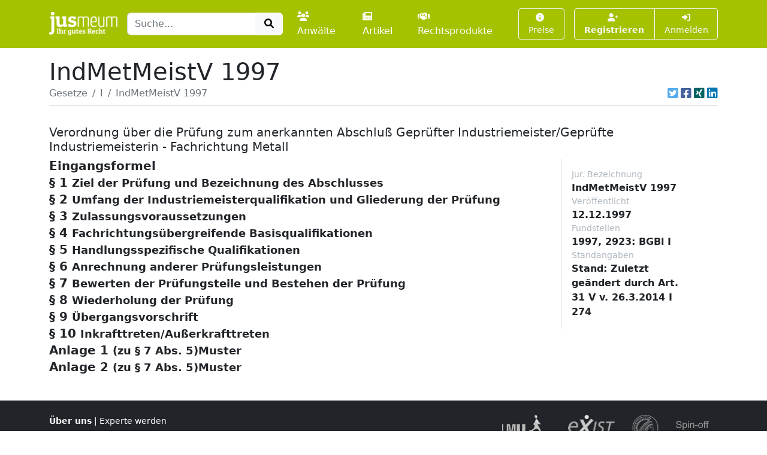

--- FILE ---
content_type: text/html; charset=UTF-8
request_url: https://www.jusmeum.de/gesetz/indmetmeistv-1997/%c2%a710
body_size: 14211
content:
<!doctype html>
<html lang="de">
  <head>
    <title>IndMetMeistV 1997</title>
    <meta charset="utf-8">
    <meta name="viewport" content="width=device-width, initial-scale=1">
<meta name="description" content="IndMetMeistV 1997 und alle anderen deutschen Bundesgesetze jeweils in der aktuellen Fassung online lesen und durchsuchen.">
      <meta name="robots" content="noindex, nofollow">
        <link href="/css/styles.min.css?cb=2" rel="stylesheet">
  
  </head>
  <body>
    <header class="sticky-top" style="top:0 !important;z-index:1030;">
          <nav id="navbar-one" class="navbar navbar-expand-lg navbar-dark bg-primary">
    <div class="container">
      <a class="navbar-brand pt-1" href="/">
        <img class="img-fluid" src="/images/logos/logo-white-claim.png" style="max-height:40px;" alt="jusmeum - Ihr gutes Recht">
      </a>
      <form id="global-search-form" class="" role="search" data-ac-url="/suche" action="/suche" method="GET">
        <div class="input-group">
          <input type="text" id="q" name="q" placeholder="Suche..." accesskey="s" autocomplete="off" class="flex-grow-1 form-control" />
          <button type="submit" class="btn btn-light">
            <i class="fa fa-search fa-fw"></i>
          </button>
        </div>
         <input type="hidden" id="t" name="t" value="_" />
      </form>
      <div class="navbar-nav ps-3">
                <a class="nav-link " href="/anwaelte">
          <i class="fa fa-users me-1"></i>Anwälte
        </a>
        <a class="nav-link px-3 " href="/artikel">
          <i class="fa fa-newspaper me-1"></i>Artikel
        </a>
        <a class="nav-link " href="/rechtsprodukte">
          <i class="fa fa-handshake me-1"></i>Rechtsprodukte
        </a>
              </div>
      <button class="btn btn-outline-light navbar-toggler" type="button" data-bs-toggle="collapse" data-bs-target="#navbar-top-main" aria-controls="navbar-top-main" aria-expanded="false" aria-label="Toggle navigation">
        <span class="navbar-toggler-icon d-none"></span>
        <i class="fa fa-bars"></i>
      </button>
      <div id="navbar-top-main" class="collapse navbar-collapse h-100">
        <div class="navbar-nav ms-auto">
          
        <div class="ms-3">
      <a class="btn btn-outline-light btn-sm " href="/produkte">
        <i class="fa fa-info-circle me-1"></i>Preise
      </a>
    </div>
    <div class="ms-3">
      <div class="btn-group">
      <a class="btn btn-outline-light btn-sm fw-bold " tabindex="1" role="button" href="/auth/register">
        <i class="fa fa-user-plus me-1"></i>Registrieren
      </a>
      <a class="btn btn-outline-light btn-sm " tabindex="2" role="button" href="/login?referer=https://www.jusmeum.de/gesetz/indmetmeistv-1997/%25c2%25a710" data-toggle="dynamic-modal">
        <i class="fa fa-right-to-bracket"></i> Anmelden
      </a>
      </div>
    </div>
  


        </div>
      </div>
    </div>
  </nav>

    </header>
            
    
    <main class="container py-3" style="min-height:75vh;">
        <section class="">
    <div class="">
    <h1 class="mb-0">IndMetMeistV 1997</h1>
    </div>
                <div class="border-bottom d-flex align-items-center pb-2">
                <nav aria-label="breadcrumb" class="flex-grow-1">
                    <ol class="breadcrumb">
                                                                                    <li class="breadcrumb-item">
                                    <a href="/gesetze" class="link-secondary">
                                        Gesetze
                                    </a>
                                </li>
                                                                                                                <li class="breadcrumb-item">
                                    <a href="/gesetze?char=I" class="link-secondary">
                                        I
                                    </a>
                                </li>
                                                                                                                <li class="breadcrumb-item active text-secondary text-truncate" style="max-width:33%;" aria-current="page">
                                    IndMetMeistV 1997
                                </li>
                                                                        </ol>
                </nav>
                                    <div class="ms-auto">
                                  

            <div class="d-inline-flex">
                                <a class="ms-1 text-brand-twitter" href="javascript:;" data-share="window-open" data-width="600" data-height="300" data-url="https://twitter.com/intent/tweet?text=IndMetMeistV%201997&url=https%3A%2F%2Fwww.jusmeum.de%2Fgesetz%2Findmetmeistv-1997%2F%25c2%25a710" title="Auf Twitter teilen">
                    <i class="fab fa-twitter-square fa-lg"></i>
                </a>
                <a class="ms-1 text-brand-facebook" href="javascript:;" data-share="window-open" data-wwidth="800" data-height="400" data-url="http://www.facebook.com/sharer.php?u=https%3A%2F%2Fwww.jusmeum.de%2Fgesetz%2Findmetmeistv-1997%2F%25c2%25a710" title="Auf Facebook teilen">
                    <i class="fab fa-facebook-square fa-lg"></i>
                </a>
                <a class="ms-1 text-brand-xing" href="javascript:;" data-share="window-open" data-width="600" data-height="450" data-url="https://www.xing.com/app/user?op=share;url=https%3A%2F%2Fwww.jusmeum.de%2Fgesetz%2Findmetmeistv-1997%2F%25c2%25a710" title="Auf XING teilen">
                    <i class="fab fa-xing-square fa-lg"></i>
                </a>
                <a class="ms-1 text-brand-linkedin" href="javascript:;" data-share="window-open" data-width="500" data-height="600" data-url="https://www.linkedin.com/sharing/share-offsite/?url=https%3A%2F%2Fwww.jusmeum.de%2Fgesetz%2Findmetmeistv-1997%2F%25c2%25a710" title="Auf LinkedIn teilen">
                    <i class="fab fa-linkedin fa-lg"></i>
                </a>
            </div>
            
        </div>
                            </div>
        
    <div id="law" class="py-4">
      <h2></h2>
      <h3 class="h5">Verordnung über die Prüfung zum anerkannten Abschluß Geprüfter Industriemeister/Geprüfte Industriemeisterin - Fachrichtung Metall</h3>
      <div class="row">
        <div class="col-md-9">
            
    
              
    
      
    
        <div id="Eingangsformel" class="law-norm">
      <div class="sticky-top bg-white" style="top:160px;z-index:0;">
        <div class="law-norm-title pb-1">
          <h4 class="h5 mb-0">
            <a class="law-norm-title-link text-reset fw-bold collapsed" data-searchable data-bs-toggle="collapse" href="#law-norm-54258-children">
              <span>Eingangsformel</span>
              <small></small>
            </a>
          </h4>
        </div>
      </div>
      <div id="law-norm-54258-children" class="collapse law-norm-children">
                  <div class="border-start border-primary ms-1">
            <div class="law-norm-text px-3 py-2" data-searchable>
               <p>Auf Grund des &#xA7; 46 Abs. 2 des Berufsbildungsgesetzes vom 14. August 1969 (BGBl. I S. 1112), der zuletzt gem&#xE4;&#xDF; Artikel 35 der Sechsten Zust&#xE4;ndigkeitsanpassungs-Verordnung vom 21. September 1997 (BGBl. I S. 2390) ge&#xE4;ndert worden ist, verordnet das Bundesministerium f&#xFC;r Bildung, Wissenschaft, Forschung und Technologie nach Anh&#xF6;rung des St&#xE4;ndigen Ausschusses des Bundesinstituts f&#xFC;r Berufsbildung im Einvernehmen mit dem Bundesministerium f&#xFC;r Wirtschaft:</p>

            </div>
          </div>
        
              </div>
    </div>


  

        
    
      
    
        <div id="§1" class="law-norm">
      <div class="sticky-top bg-white" style="top:160px;z-index:1;">
        <div class="law-norm-title pb-1">
          <h4 class="h5 mb-0">
            <a class="law-norm-title-link text-reset fw-bold collapsed" data-searchable data-bs-toggle="collapse" href="#law-norm-54259-children">
              <span>§ 1</span>
              <small>Ziel der Prüfung und Bezeichnung des Abschlusses</small>
            </a>
          </h4>
        </div>
      </div>
      <div id="law-norm-54259-children" class="collapse law-norm-children">
                  <div class="border-start border-primary ms-1">
            <div class="law-norm-text px-3 py-2" data-searchable>
               <p>(1) Zum Nachweis von Kenntnissen, Fertigkeiten und Erfahrungen, die durch die berufliche Fortbildung zum Gepr&#xFC;ften Industriemeister/zur Gepr&#xFC;ften Industriemeisterin - Fachrichtung Metall erworben worden sind, kann die zust&#xE4;ndige Stelle Pr&#xFC;fungen nach den &#xA7;&#xA7; 2 bis 9 durchf&#xFC;hren.</p><p>(2) Ziel der Pr&#xFC;fung ist der Nachweis der Qualifikation zum Industriemeister und damit die Bef&#xE4;higung: <dl Font="normal" Type="arabic"><dt>1.</dt><dd Font="normal"><div Size="normal">in Betrieben unterschiedlicher Gr&#xF6;&#xDF;e und Branchenzugeh&#xF6;rigkeit sowie in verschiedenen Bereichen und T&#xE4;tigkeitsfeldern eines Betriebes Sach-, Organisations- und F&#xFC;hrungsaufgaben wahrzunehmen und</div></dd> <dt>2.</dt><dd Font="normal"><div Size="normal">sich auf ver&#xE4;ndernde Methoden und Systeme in der Produktion, auf sich ver&#xE4;ndernde Strukturen der Arbeitsorganisation und auf neue Methoden der Organisationsentwicklung, der Personalf&#xFC;hrung und -entwicklung flexibel einzustellen sowie den technisch-organisatorischen Wandel im Betrieb mitzugestalten.</div></dd> </dl> </p><p>(3) Durch die Pr&#xFC;fung ist festzustellen, ob der Pr&#xFC;fungsteilnehmer die Qualifikation besitzt, um in den betrieblichen Funktionsfeldern Betriebserhaltung, Fertigung und Montage insbesondere folgende in Zusammenhang stehende Aufgaben eines Industriemeisters der Fachrichtung Metall wahrnehmen zu k&#xF6;nnen: <dl Font="normal" Type="arabic"><dt>1.</dt><dd Font="normal"><div Size="normal">den Produktionsablauf &#xFC;berwachen; &#xFC;ber den Einsatz der Betriebs- und Produktionsmittel entscheiden und deren Erhaltung und Betriebsbereitschaft gew&#xE4;hrleisten; f&#xFC;r die Einhaltung der Qualit&#xE4;ts- und Quantit&#xE4;tsvorgaben sorgen; Ma&#xDF;nahmen zur Vermeidung und Behebung von Betriebsst&#xF6;rungen einleiten und die notwendige Energieversorgung im Betrieb sichern; die Arbeitspl&#xE4;tze nach ergonomischen Gesichtspunkten gestalten und die Arbeitsst&#xE4;tten unter Beachtung entsprechender Vorschriften, Verordnungen und Normen einrichten; technische Weiterentwicklungen im Unternehmen umsetzen und die Neuanl&#xE4;ufe organisieren und &#xFC;berwachen; f&#xFC;r den Werterhalt von Materialien und Produkten bei Transport und Lagerung zust&#xE4;ndig sein und Material, Bau- und Ersatzteile disponieren; bei der Entwicklung von Vorschl&#xE4;gen f&#xFC;r neue technische Konzepte mitarbeiten und den st&#xE4;ndigen Arbeits- und Produktionsverbesserungsproze&#xDF; mitgestalten;</div></dd> <dt>2.</dt><dd Font="normal"><div Size="normal">die Arbeitsabl&#xE4;ufe einschlie&#xDF;lich des Einsatzes von Material und Betriebsmitteln planen und sich an der Planung und Umsetzung neuer Arbeitstechniken und Fertigungsprozesse beteiligen; Kostenpl&#xE4;ne aufstellen, die Kostenentwicklung &#xFC;berwachen und auf einen wirtschaftlichen Ablauf achten; bei der Auswahl und Beschaffung von Maschinen, Anlagen und Einrichtungen mitwirken; Qualit&#xE4;ts- und Quantit&#xE4;tsvorgaben planen und f&#xFC;r die Einhaltung der Termine sorgen; die Instandhaltung in Abstimmung mit den zust&#xE4;ndigen Mitarbeitern sowie den beteiligten betrieblichen Bereichen koordinieren und &#xFC;berwachen; in enger Zusammenarbeit mit der f&#xFC;r die Sicherheit zust&#xE4;ndigen Fachkraft die Einhaltung der Arbeitssicherheits-, Umwelt- und Gesundheitsvorschriften gew&#xE4;hrleisten; Mitarbeiter und beteiligte betriebliche Bereiche rechtzeitig und angemessen informieren; in Zusammenarbeit mit seinen Mitarbeitern &#xFC;bergeordnete Planungsgruppen beraten und Werkstattdaten und Produktionsergebnisse in die Planungsprozesse einbringen;</div></dd> <dt>3.</dt><dd Font="normal"><div Size="normal">die Mitarbeiter im Sinne der Unternehmensziele f&#xFC;hren und ihnen Aufgaben unter Ber&#xFC;cksichtigung der Vorgaben, nach betriebswirtschaftlichen Gesichtspunkten und unter Abw&#xE4;gung ihrer pers&#xF6;nlichen Daten, Qualifikationen und Interessen zuordnen; die Mitarbeiter zu selbst&#xE4;ndigem, verantwortlichem Handeln anleiten und sie motivieren; sie an Entscheidungsprozessen beteiligen; bei der Planung des Personalbedarfs und bei Stellenbesetzungen mitwirken; Gruppen betreuen und moderieren; die zielorientierte Kooperation und Kommunikation zwischen und mit den Mitarbeitern, mit den F&#xFC;hrungskr&#xE4;ften sowie mit dem Betriebsrat f&#xF6;rdern; Beurteilungen von einzelnen und von Gruppen durchf&#xFC;hren und eine Personalentwicklung anstreben, die den Bef&#xE4;higungen der Mitarbeiter angemessen ist; die Innovationsbereitschaft der Mitarbeiter f&#xF6;rdern und auf ihre systematische Weiterbildung innerhalb und au&#xDF;erhalb des Betriebes hinwirken; neue Mitarbeiter in ihre Arbeitsbereiche einf&#xFC;hren; die Ausbildung der ihm zugeteilten Auszubildenden verantworten; die Qualit&#xE4;tsmanagementziele in seinem Bereich kontinuierlich umsetzen und das Qualit&#xE4;tsbewu&#xDF;tsein der Mitarbeiter f&#xF6;rdern; bei der Kunden- und Lieferantenbetreuung mitwirken, die Kunden beraten und die Kundenzufriedenheit f&#xF6;rdern.</div></dd> </dl> </p><p>(4) Die erfolgreich abgelegte Pr&#xFC;fung f&#xFC;hrt zum anerkannten Abschlu&#xDF; Gepr&#xFC;fter Industriemeister/Gepr&#xFC;fte Industriemeisterin - Fachrichtung Metall.</p> 

            </div>
          </div>
        
              </div>
    </div>


  

        
    
      
    
        <div id="§2" class="law-norm">
      <div class="sticky-top bg-white" style="top:160px;z-index:2;">
        <div class="law-norm-title pb-1">
          <h4 class="h5 mb-0">
            <a class="law-norm-title-link text-reset fw-bold collapsed" data-searchable data-bs-toggle="collapse" href="#law-norm-54260-children">
              <span>§ 2</span>
              <small>Umfang der Industriemeisterqualifikation und Gliederung der Prüfung</small>
            </a>
          </h4>
        </div>
      </div>
      <div id="law-norm-54260-children" class="collapse law-norm-children">
                  <div class="border-start border-primary ms-1">
            <div class="law-norm-text px-3 py-2" data-searchable>
               <p>(1) Die Qualifikation zum Industriemeister umfa&#xDF;t: <dl Font="normal" Type="arabic"><dt>1.</dt><dd Font="normal"><div Size="normal">berufs- und arbeitsp&#xE4;dagogische Qualifikationen,</div></dd><dt>2.</dt><dd Font="normal"><div Size="normal">fachrichtungs&#xFC;bergreifende Basisqualifikationen,</div></dd><dt>3.</dt><dd Font="normal"><div Size="normal">handlungsspezifische Qualifikationen.</div></dd></dl></p><p>(2) Der Erwerb der berufs- und arbeitsp&#xE4;dagogischen Eignung ist durch eine erfolgreich abgelegte Pr&#xFC;fung nach &#xA7; 4 der Ausbilder-Eignungsverordnung oder durch eine andere erfolgreich abgelegte vergleichbare Pr&#xFC;fung vor einer &#xF6;ffentlichen oder staatlich anerkannten Bildungseinrichtung oder vor einem staatlichen Pr&#xFC;fungsausschuss nachzuweisen. Der Pr&#xFC;fungsnachweis ist vor Beginn der letzten Pr&#xFC;fungsleistung zu erbringen.</p><p>(3) Die Pr&#xFC;fung zum Industriemeister gliedert sich in die Pr&#xFC;fungsteile: <dl Font="normal" Type="arabic"><dt>1.</dt><dd Font="normal"><div Size="normal">fachrichtungs&#xFC;bergreifende Basisqualifikationen,</div></dd><dt>2.</dt><dd Font="normal"><div Size="normal">handlungsspezifische Qualifikationen.</div></dd></dl></p><p>(4) Im Pr&#xFC;fungsteil nach Absatz 3 Nr. 1 ist schriftlich in Form von anwendungsbezogenen Aufgabenstellungen gem&#xE4;&#xDF; &#xA7; 4 zu pr&#xFC;fen, im Pr&#xFC;fungsteil nach Absatz 3 Nr. 2 ist schriftlich in Form von handlungsspezifischen, integrierten Situationsaufgaben und m&#xFC;ndlich in Form eines situationsbezogenen Fachgespr&#xE4;chs gem&#xE4;&#xDF; &#xA7; 5 zu pr&#xFC;fen.</p>

            </div>
          </div>
        
              </div>
    </div>


  

        
    
      
    
        <div id="§3" class="law-norm">
      <div class="sticky-top bg-white" style="top:160px;z-index:3;">
        <div class="law-norm-title pb-1">
          <h4 class="h5 mb-0">
            <a class="law-norm-title-link text-reset fw-bold collapsed" data-searchable data-bs-toggle="collapse" href="#law-norm-54261-children">
              <span>§ 3</span>
              <small>Zulassungsvoraussetzungen</small>
            </a>
          </h4>
        </div>
      </div>
      <div id="law-norm-54261-children" class="collapse law-norm-children">
                  <div class="border-start border-primary ms-1">
            <div class="law-norm-text px-3 py-2" data-searchable>
               <p>(1) Zur Pr&#xFC;fung im Pr&#xFC;fungsteil "Fachrichtungs&#xFC;bergreifende Basisqualifikationen" ist zuzulassen, wer folgendes nachweist: <dl Font="normal" Type="arabic"><dt>1.</dt><dd Font="normal"><div Size="normal">eine mit Erfolg abgelegte Abschlu&#xDF;pr&#xFC;fung in einem anerkannten Ausbildungsberuf, der den Metallberufen zugeordnet werden kann, oder</div></dd><dt>2.</dt><dd Font="normal"><div Size="normal">eine mit Erfolg abgelegte Abschlu&#xDF;pr&#xFC;fung in einem sonstigen anerkannten Ausbildungsberuf und danach eine mindestens zweij&#xE4;hrige Berufspraxis oder</div></dd><dt>3.</dt><dd Font="normal"><div Size="normal">eine mindestens vierj&#xE4;hrige Berufspraxis.</div></dd></dl></p><p>(2) Zur Pr&#xFC;fung im Pr&#xFC;fungsteil "Handlungsspezifische Qualifikationen" ist zuzulassen, wer folgendes nachweist: <dl Font="normal" Type="arabic"><dt>1.</dt><dd Font="normal"><div Size="normal">das Ablegen der Pr&#xFC;fung des Pr&#xFC;fungsteils "Fachrichtungs&#xFC;bergreifende Basisqualifikationen" und</div></dd><dt>2.</dt><dd Font="normal"><div Size="normal">zu den unter Absatz 1 Nummer 1 bis 3 genannten Voraussetzungen ein weiteres Jahr Berufspraxis.</div></dd></dl></p><p>(3) Die Berufspraxis gem&#xE4;&#xDF; den Abs&#xE4;tzen 1 und 2 soll wesentliche Bez&#xFC;ge zu den Aufgaben eines Industriemeisters gem&#xE4;&#xDF; &#xA7; 1 Abs. 3 haben.</p><p>(4) Abweichend von den in Absatz 1 und Absatz 2 Nr. 2 genannten Voraussetzungen kann zur Pr&#xFC;fung in den Pr&#xFC;fungsteilen auch zugelassen werden, wer durch Vorlage von Zeugnissen oder auf andere Weise glaubhaft macht, da&#xDF; er berufspraktische Qualifikationen erworben hat, die die Zulassung zur Pr&#xFC;fung rechtfertigen.</p>

            </div>
          </div>
        
              </div>
    </div>


  

        
    
      
    
        <div id="§4" class="law-norm">
      <div class="sticky-top bg-white" style="top:160px;z-index:4;">
        <div class="law-norm-title pb-1">
          <h4 class="h5 mb-0">
            <a class="law-norm-title-link text-reset fw-bold collapsed" data-searchable data-bs-toggle="collapse" href="#law-norm-54262-children">
              <span>§ 4</span>
              <small>Fachrichtungsübergreifende Basisqualifikationen</small>
            </a>
          </h4>
        </div>
      </div>
      <div id="law-norm-54262-children" class="collapse law-norm-children">
                  <div class="border-start border-primary ms-1">
            <div class="law-norm-text px-3 py-2" data-searchable>
               <p>(1) Im Pr&#xFC;fungsteil "Fachrichtungs&#xFC;bergreifende Basisqualifikationen" ist in folgenden Pr&#xFC;fungsbereichen zu pr&#xFC;fen: <dl Font="normal" Type="arabic"><dt>1.</dt><dd Font="normal"><div Size="normal">Rechtsbewu&#xDF;tes Handeln,</div></dd> <dt>2.</dt><dd Font="normal"><div Size="normal">Betriebswirtschaftliches Handeln,</div></dd> <dt>3.</dt><dd Font="normal"><div Size="normal">Anwendung von Methoden der Information, Kommunikation und Planung,</div></dd> <dt>4.</dt><dd Font="normal"><div Size="normal">Zusammenarbeit im Betrieb,</div></dd> <dt>5.</dt><dd Font="normal"><div Size="normal">Ber&#xFC;cksichtigung naturwissenschaftlicher und technischer Gesetzm&#xE4;&#xDF;igkeiten.</div></dd> </dl> </p><p>(2) Im Pr&#xFC;fungsbereich "Rechtsbewu&#xDF;tes Handeln" soll der Pr&#xFC;fungsteilnehmer nachweisen, da&#xDF; er in der Lage ist, im Rahmen seiner Handlungen einschl&#xE4;gige Rechtsvorschriften zu ber&#xFC;cksichtigen. Er soll die Arbeitsbedingungen seiner Mitarbeiter unter arbeitsrechtlichen Aspekten gestalten. Au&#xDF;erdem soll er die Arbeitssicherheit, den Gesundheitsschutz und den Umweltschutz nach rechtlichen Grundlagen gew&#xE4;hrleisten sowie die Zusammenarbeit mit den entsprechenden Institutionen sicherstellen. In diesem Rahmen k&#xF6;nnen folgende Qualifikationsinhalte gepr&#xFC;ft werden: <dl Font="normal" Type="arabic"><dt>1.</dt><dd Font="normal"><div Size="normal">Ber&#xFC;cksichtigen arbeitsrechtlicher Vorschriften und Bestimmungen bei der Gestaltung individueller Arbeitsverh&#xE4;ltnisse und bei Fehlverhalten von Mitarbeitern, insbesondere unter Ber&#xFC;cksichtigung des Arbeitsvertragsrechts, des Tarifvertragsrechts und betrieblicher Vereinbarungen;</div></dd> <dt>2.</dt><dd Font="normal"><div Size="normal">Ber&#xFC;cksichtigen der Vorschriften des Betriebsverfassungsgesetzes, insbesondere der Beteiligungsrechte betriebsverfassungsrechtlicher Organe;</div></dd> <dt>3.</dt><dd Font="normal"><div Size="normal">Ber&#xFC;cksichtigen rechtlicher Bestimmungen hinsichtlich der Sozialversicherung, der Entgeltfindung sowie der Arbeitsf&#xF6;rderung;</div></dd> <dt>4.</dt><dd Font="normal"><div Size="normal">Ber&#xFC;cksichtigen arbeitsschutz- und arbeitssicherheitsrechtlicher Vorschriften und Bestimmungen in Abstimmung mit betrieblichen und au&#xDF;erbetrieblichen Institutionen;</div></dd> <dt>5.</dt><dd Font="normal"><div Size="normal">Ber&#xFC;cksichtigen der Vorschriften des Umweltrechts, insbesondere hinsichtlich des Gew&#xE4;sser- und Bodenschutzes, der Abfallbeseitigung, der Luftreinhaltung und L&#xE4;rmbek&#xE4;mpfung, des Strahlenschutzes und des Schutzes vor gef&#xE4;hrlichen Stoffen;</div></dd> <dt>6.</dt><dd Font="normal"><div Size="normal">Ber&#xFC;cksichtigen einschl&#xE4;giger wirtschaftsrechtlicher Vorschriften und Bestimmungen, insbesondere hinsichtlich der Produktverantwortung, der Produkthaftung sowie des Datenschutzes.</div></dd> </dl> </p><p>(3) Im Pr&#xFC;fungsbereich "Betriebswirtschaftliches Handeln" soll der Pr&#xFC;fungsteilnehmer nachweisen, da&#xDF; er in der Lage ist, betriebswirtschaftliche Gesichtspunkte in seinen Handlungen zu ber&#xFC;cksichtigen und volkswirtschaftliche Zusammenh&#xE4;nge aufzuzeigen. Er soll Unternehmensformen darstellen k&#xF6;nnen sowie deren Auswirkungen auf seine Aufgabenwahrnehmung analysieren und beurteilen k&#xF6;nnen. Weiterhin soll er in der Lage sein, betriebliche Abl&#xE4;ufe nach wirtschaftlichen Gesichtspunkten zu planen, zu beurteilen und zu beeinflussen. In diesem Rahmen k&#xF6;nnen folgende Qualifikationsinhalte gepr&#xFC;ft werden: <dl Font="normal" Type="arabic"><dt>1.</dt><dd Font="normal"><div Size="normal">Ber&#xFC;cksichtigen der &#xF6;konomischen Handlungsprinzipien von Unternehmen unter Einbeziehung volkswirtschaftlicher Zusammenh&#xE4;nge und sozialer Wirkungen;</div></dd> <dt>2.</dt><dd Font="normal"><div Size="normal">Ber&#xFC;cksichtigen der Grunds&#xE4;tze betrieblicher Aufbau- und Ablauforganisation;</div></dd> <dt>3.</dt><dd Font="normal"><div Size="normal">Nutzen und M&#xF6;glichkeiten der Organisationsentwicklung;</div></dd> <dt>4.</dt><dd Font="normal"><div Size="normal">Anwenden von Methoden der Entgeltfindung und der kontinuierlichen, betrieblichen Verbesserung;</div></dd> <dt>5.</dt><dd Font="normal"><div Size="normal">Durchf&#xFC;hren von Kostenarten-, Kostenstellen- und Kostentr&#xE4;gerzeitrechnungen sowie von Kalkulationsverfahren.</div></dd> </dl> </p><p>(4) Im Pr&#xFC;fungsbereich "Anwendung von Methoden der Information, Kommunikation und Planung" soll der Pr&#xFC;fungsteilnehmer nachweisen, da&#xDF; er in der Lage ist, Projekte und Prozesse zu analysieren, zu planen und transparent zu machen. Er soll Daten aufbereiten, technische Unterlagen erstellen sowie entsprechende Planungstechniken einsetzen k&#xF6;nnen. Er soll in der Lage sein, angemessene Pr&#xE4;sentationstechniken anzuwenden. In diesem Rahmen k&#xF6;nnen folgende Qualifikationsinhalte gepr&#xFC;ft werden: <dl Font="normal" Type="arabic"><dt>1.</dt><dd Font="normal"><div Size="normal">Erfassen, Analysieren und Aufbereiten von Proze&#xDF;- und Produktionsdaten mittels EDV-Systemen und Bewerten visualisierter Daten;</div></dd> <dt>2.</dt><dd Font="normal"><div Size="normal">Bewerten von Planungstechniken und Analysemethoden sowie deren Anwendungsm&#xF6;glichkeiten;</div></dd> <dt>3.</dt><dd Font="normal"><div Size="normal">Anwenden von Pr&#xE4;sentationstechniken;</div></dd> <dt>4.</dt><dd Font="normal"><div Size="normal">Erstellen von technischen Unterlagen, Entw&#xFC;rfen, Statistiken, Tabellen und Diagrammen;</div></dd> <dt>5.</dt><dd Font="normal"><div Size="normal">Anwenden von Projektmanagementmethoden;</div></dd> <dt>6.</dt><dd Font="normal"><div Size="normal">Ausw&#xE4;hlen und Anwenden von Informations- und Kommunikationsformen einschlie&#xDF;lich des Einsatzes entsprechender Informations- und Kommunikationsmittel.</div></dd> </dl> </p><p>(5) Im Pr&#xFC;fungsbereich "Zusammenarbeit im Betrieb" soll der Pr&#xFC;fungsteilnehmer nachweisen, da&#xDF; er in der Lage ist, Zusammenh&#xE4;nge des Sozialverhaltens zu erkennen, ihre Auswirkungen auf die Zusammenarbeit zu beurteilen und durch angemessene Ma&#xDF;nahmen auf eine zielorientierte und effiziente Zusammenarbeit hinzuwirken. Er soll in der Lage sein, die Leistungsbereitschaft der Mitarbeiter zu f&#xF6;rdern, betriebliche Probleme und soziale Konflikte zu l&#xF6;sen. Er soll F&#xFC;hrungsgrunds&#xE4;tze ber&#xFC;cksichtigen und angemessene F&#xFC;hrungstechniken anwenden. In diesem Rahmen k&#xF6;nnen folgende Qualifikationsinhalte gepr&#xFC;ft werden: <dl Font="normal" Type="arabic"><dt>1.</dt><dd Font="normal"><div Size="normal">Beurteilen und F&#xF6;rdern der beruflichen Entwicklung des einzelnen unter Beachtung des bisherigen Berufsweges und unter Ber&#xFC;cksichtigung pers&#xF6;nlicher und sozialer Gegebenheiten;</div></dd> <dt>2.</dt><dd Font="normal"><div Size="normal">Beurteilen und Ber&#xFC;cksichtigen des Einflusses von Arbeitsorganisation und Arbeitsplatz auf das Sozialverhalten und das Betriebsklima sowie Ergreifen von Ma&#xDF;nahmen zur Verbesserung;</div></dd> <dt>3.</dt><dd Font="normal"><div Size="normal">Beurteilen von Einfl&#xFC;ssen der Gruppenstruktur auf das Gruppenverhalten und die Zusammenarbeit sowie Entwickeln und Umsetzen von Alternativen;</div></dd> <dt>4.</dt><dd Font="normal"><div Size="normal">Auseinandersetzen mit eigenem und fremdem F&#xFC;hrungsverhalten, Umsetzen von F&#xFC;hrungsgrunds&#xE4;tzen;</div></dd> <dt>5.</dt><dd Font="normal"><div Size="normal">Anwenden von F&#xFC;hrungsmethoden und -techniken einschlie&#xDF;lich Vereinbarungen entsprechender Handlungsspielr&#xE4;ume, um Leistungsbereitschaft und Zusammenarbeit der Mitarbeiter zu f&#xF6;rdern;</div></dd> <dt>6.</dt><dd Font="normal"><div Size="normal">F&#xF6;rderung der Kommunikation und Kooperation durch Anwenden von Methoden zur L&#xF6;sung betrieblicher Probleme und sozialer Konflikte.</div></dd> </dl> </p><p>(6) Im Pr&#xFC;fungsbereich "Ber&#xFC;cksichtigung naturwissenschaftlicher und technischer Gesetzm&#xE4;&#xDF;igkeiten" soll der Pr&#xFC;fungsteilnehmer nachweisen, da&#xDF; er in der Lage ist, einschl&#xE4;gige naturwissenschaftliche und technische Gesetzm&#xE4;&#xDF;igkeiten zur L&#xF6;sung technischer Probleme einzubeziehen. Er soll mathematische, physikalische, chemische und technische Kenntnisse und Fertigkeiten zur L&#xF6;sung von Aufgaben aus der betrieblichen Praxis anwenden. In diesem Rahmen k&#xF6;nnen folgende Qualifikationsinhalte gepr&#xFC;ft werden: <dl Font="normal" Type="arabic"><dt>1.</dt><dd Font="normal"><div Size="normal">Ber&#xFC;cksichtigen der Auswirkungen naturwissenschaftlicher und technischer Gesetzm&#xE4;&#xDF;igkeiten auf Materialien, Maschinen und Prozesse sowie auf Mensch und Umwelt, zum Beispiel bei Oxydations- und Reduktionsvorg&#xE4;ngen, thermischen Einfl&#xFC;ssen, galvanischen Prozessen, mechanischen Bewegungsvorg&#xE4;ngen, elektrotechnischen, hydraulischen und pneumatischen Antriebs- und Steuerungsvorg&#xE4;ngen;</div></dd> <dt>2.</dt><dd Font="normal"><div Size="normal">Verwenden unterschiedlicher Energieformen im Betrieb sowie Beachten der damit zusammenh&#xE4;ngenden Auswirkungen auf Mensch und Umwelt;</div></dd> <dt>3.</dt><dd Font="normal"><div Size="normal">Berechnen betriebs- und fertigungstechnischer Gr&#xF6;&#xDF;en bei Belastungen und Bewegungen;</div></dd> <dt>4.</dt><dd Font="normal"><div Size="normal">Anwenden von statistischen Verfahren und Durchf&#xFC;hren von einfachen statistischen Berechnungen sowie ihre graphische Darstellung.</div></dd> </dl> </p><p>(7) Die Bearbeitungsdauer f&#xFC;r die schriftlichen Aufgaben in den in Absatz 1 Nr. 1 bis 5 genannten Pr&#xFC;fungsbereichen soll insgesamt h&#xF6;chstens acht Stunden betragen, pro Pr&#xFC;fungsbereich nach Absatz 1 Nr. 1 bis 4 mindestens 90 Minuten, im Pr&#xFC;fungsbereich nach Absatz 1 Nr. 5 mindestens 60 Minuten.</p><p>(8) Hat der Pr&#xFC;fungsteilnehmer in nicht mehr als zwei der in Absatz 1 Nr. 1 bis 5 genannten Pr&#xFC;fungsbereichen mangelhafte Leistungen erbracht, ist ihm darin eine m&#xFC;ndliche Erg&#xE4;nzungspr&#xFC;fung anzubieten. Bei einer oder mehreren ungen&#xFC;genden schriftlichen Pr&#xFC;fungsleistungen besteht diese M&#xF6;glichkeit nicht. Die Erg&#xE4;nzungspr&#xFC;fung soll anwendungsbezogen durchgef&#xFC;hrt werden und je Pr&#xFC;fungsbereich und Pr&#xFC;fungsteilnehmer nicht l&#xE4;nger als 20 Minuten dauern. Die Bewertung der schriftlichen Pr&#xFC;fungsleistung und die der m&#xFC;ndlichen Erg&#xE4;nzungspr&#xFC;fung werden zu einer Note zusammengefasst. Dabei wird die Bewertung der schriftlichen Pr&#xFC;fungsleistung doppelt gewichtet.</p> 

            </div>
          </div>
        
              </div>
    </div>


  

        
    
      
    
        <div id="§5" class="law-norm">
      <div class="sticky-top bg-white" style="top:160px;z-index:5;">
        <div class="law-norm-title pb-1">
          <h4 class="h5 mb-0">
            <a class="law-norm-title-link text-reset fw-bold collapsed" data-searchable data-bs-toggle="collapse" href="#law-norm-54263-children">
              <span>§ 5</span>
              <small>Handlungsspezifische Qualifikationen</small>
            </a>
          </h4>
        </div>
      </div>
      <div id="law-norm-54263-children" class="collapse law-norm-children">
                  <div class="border-start border-primary ms-1">
            <div class="law-norm-text px-3 py-2" data-searchable>
               <p>(1) Der Pr&#xFC;fungsteil "Handlungsspezifische Qualifikationen" umfa&#xDF;t die Handlungsbereiche "Technik", "Organisation" sowie "F&#xFC;hrung und Personal", die den betrieblichen Funktionsfeldern Betriebserhaltung, Fertigung und Montage zuzuordnen sind. Die Handlungsbereiche werden durch die in Absatz 2 Nr. 1 bis 3 genannten Qualifikationsschwerpunkte beschrieben. Es werden drei funktionsfeldbezogene und die Handlungsbereiche integrierende Situationsaufgaben nach den Abs&#xE4;tzen 3 bis 5 unter Ber&#xFC;cksichtigung der fachrichtungs&#xFC;bergreifenden Basisqualifikationen gestellt. Zwei der Situationsaufgaben sind schriftlich zu l&#xF6;sen, eine Situationsaufgabe ist Gegenstand des situationsbezogenen Fachgespr&#xE4;ches nach Absatz 6. Die Situationsaufgaben sind so zu gestalten, da&#xDF; alle Qualifikationsschwerpunkte der Handlungsbereiche mindestens einmal thematisiert werden. Die Pr&#xFC;fungsdauer der schriftlichen Situationsaufgaben betr&#xE4;gt jeweils mindestens vier Stunden, insgesamt jedoch nicht mehr als zehn Stunden.</p><p>(2) Die Handlungsbereiche enthalten folgende Qualifikationsschwerpunkte: <dl Font="normal" Type="arabic"><dt>1.</dt><dd Font="normal"><div Size="normal">Handlungsbereich "Technik":<dl Font="normal" Type="arabic"><dt>a)</dt><dd Font="normal"><div Size="normal">Betriebstechnik,</div></dd> <dt>b)</dt><dd Font="normal"><div Size="normal">Fertigungstechnik,</div></dd> <dt>c)</dt><dd Font="normal"><div Size="normal">Montagetechnik;</div></dd> </dl></div></dd> <dt>2.</dt><dd Font="normal"><div Size="normal">Handlungsbereich "Organisation":<dl Font="normal" Type="arabic"><dt>a)</dt><dd Font="normal"><div Size="normal">Betriebliches Kostenwesen,</div></dd> <dt>b)</dt><dd Font="normal"><div Size="normal">Planungs-, Steuerungs- und Kommunikationssysteme,</div></dd> <dt>c)</dt><dd Font="normal"><div Size="normal">Arbeits-, Umwelt- und Gesundheitsschutz;</div></dd> </dl></div></dd> <dt>3.</dt><dd Font="normal"><div Size="normal">Handlungsbereich "F&#xFC;hrung und Personal":<dl Font="normal" Type="arabic"><dt>a)</dt><dd Font="normal"><div Size="normal">Personalf&#xFC;hrung,</div></dd> <dt>b)</dt><dd Font="normal"><div Size="normal">Personalentwicklung,</div></dd> <dt>c)</dt><dd Font="normal"><div Size="normal">Qualit&#xE4;tsmanagement.</div></dd> </dl> </div></dd> </dl></p><p>(3) In der Situationsaufgabe aus dem Handlungsbereich "Technik" soll einer seiner Schwerpunkte den Kern bilden. Die Qualifikationsinhalte f&#xFC;r diese Situationsaufgabe sind etwa zur H&#xE4;lfte aus diesem Schwerpunkt zu entnehmen. Die Situationsaufgabe soll dar&#xFC;ber hinaus Qualifikationsinhalte aus den Schwerpunkten der Handlungsbereiche "Organisation" sowie "F&#xFC;hrung und Personal" integrativ mitber&#xFC;cksichtigen. Diese integrativen Qualifikationsinhalte sind in ann&#xE4;hernd gleichem Umfang den Abs&#xE4;tzen 4 und 5 zu entnehmen; sie sollen sich aus Qualifikationsinhalten von mindestens drei Schwerpunkten zusammensetzen und insgesamt etwa die andere H&#xE4;lfte aller Qualifikationsinhalte dieser Situationsaufgabe ausmachen. Im einzelnen kann die Situationsaufgabe folgende Qualifikationsinhalte aus dem Handlungsbereich "Technik" mit den Schwerpunkten gem&#xE4;&#xDF; den Nummern 1 bis 3 umfassen: <dl Font="normal" Type="arabic"><dt>1.</dt><dd Font="normal"><div Size="normal">Im Qualifikationsschwerpunkt "Betriebstechnik" soll der Pr&#xFC;fungsteilnehmer nachweisen, da&#xDF; er in der Lage ist, die technischen Anlagen und Einrichtungen funktionsgerecht einzusetzen und ihre Instandhaltung zu planen, zu organisieren und zu &#xFC;berwachen sowie die Energieversorgung im Betrieb sicherzustellen. Er soll in der Lage sein, Auftr&#xE4;ge zur Installation von Maschinen, Produktionsanlagen, Anlagen der Ver- und Entsorgung sowie von Systemen des Transports und der Lagerung umzusetzen. In diesem Rahmen k&#xF6;nnen folgende Qualifikationsinhalte in den Situationsaufgaben gepr&#xFC;ft werden:<dl Font="normal" Type="arabic"><dt>a)</dt><dd Font="normal"><div Size="normal">Auswahl, Festlegung und Funktionserhalt von Kraft- und Arbeitsmaschinen und der dazugeh&#xF6;renden Aggregate sowie Hebe-, Transport- und F&#xF6;rdermittel,</div></dd> <dt>b)</dt><dd Font="normal"><div Size="normal">Planen und Einleiten von Instandhaltungsma&#xDF;nahmen sowie &#xDC;berwachen und Gew&#xE4;hrleisten der Instandhaltungsqualit&#xE4;t und der Termine,</div></dd> <dt>c)</dt><dd Font="normal"><div Size="normal">Erfassen und Bewerten von Schwachstellen, Sch&#xE4;den und Funktionsst&#xF6;rungen sowie Absch&#xE4;tzen und Begr&#xFC;nden von Auswirkungen geplanter Eingriffe,</div></dd> <dt>d)</dt><dd Font="normal"><div Size="normal">Aufrechterhalten der Energieversorgung im Betrieb,</div></dd> <dt>e)</dt><dd Font="normal"><div Size="normal">Aufstellen und Inbetriebnehmen von Anlagen und Einrichtungen, insbesondere unter Beachtung sicherheitstechnischer und anlagenspezifischer Vorschriften,</div></dd> <dt>f)</dt><dd Font="normal"><div Size="normal">Funktionserhalt und &#xDC;berwachung der Steuer- und Regeleinrichtungen sowie der Diagnosesysteme von Maschinen und Anlagen,</div></dd> <dt>g)</dt><dd Font="normal"><div Size="normal">Veranlassen von Ma&#xDF;nahmen zur Lagerung von Werk- und Hilfsstoffen sowie von Produkten.</div></dd> </dl></div></dd> <dt>2.</dt><dd Font="normal"><div Size="normal">Im Qualifikationsschwerpunkt "Fertigungstechnik" soll der Pr&#xFC;fungsteilnehmer nachweisen, da&#xDF; er in der Lage ist, Fertigungsprozesse zur Herstellung und Ver&#xE4;nderung von Produkten zu planen, zu organisieren und zu &#xFC;berwachen. Er soll in der Lage sein, fertigungstechnische Einzelheiten und Zusammenh&#xE4;nge sowie Optimierungsm&#xF6;glichkeiten des Fertigungsprozesses zu erkennen und zweckentsprechende Ma&#xDF;nahmen einzuleiten. Beim Einsatz neuer Maschinen, Anlagen und Werkzeuge sowie bei der Be- und Verarbeitung neuer Werkstoffe und Fertigungshilfsstoffe soll er die Auswirkungen auf den Fertigungsproze&#xDF; erkennen und ber&#xFC;cksichtigen k&#xF6;nnen. In diesem Rahmen k&#xF6;nnen folgende Qualifikationsinhalte in den Situationsaufgaben gepr&#xFC;ft werden:<dl Font="normal" Type="arabic"><dt>a)</dt><dd Font="normal"><div Size="normal">Planen und Analysieren von Fertigungsauftr&#xE4;gen und Festlegen der anzuwendenden Verfahren, Betriebsmittel und Hilfsstoffe einschlie&#xDF;lich der Ermittlung der erforderlichen technischen Daten,</div></dd> <dt>b)</dt><dd Font="normal"><div Size="normal">Einleiten, Steuern, &#xDC;berwachen und Optimieren des Fertigungsprozesses,</div></dd> <dt>c)</dt><dd Font="normal"><div Size="normal">Umsetzen der Instandhaltungsvorgaben und Einhalten qualitativer und quantitativer Anforderungen,</div></dd> <dt>d)</dt><dd Font="normal"><div Size="normal">Beurteilen von Auswirkungen auf den Fertigungsproze&#xDF; beim Einsatz neuer Werkstoffe, Verfahren und Betriebsmittel,</div></dd> <dt>e)</dt><dd Font="normal"><div Size="normal">Anwenden der numerischen Steuerungstechnik beim Einsatz von Werkzeugmaschinen, bei der Programmierung und Organisation des Fertigungsprozesses unter Nutzung von Informationen aus rechnergest&#xFC;tzten Systemen,</div></dd> <dt>f)</dt><dd Font="normal"><div Size="normal">Einsatz und &#xDC;berwachung von Automatisierungssystemen einschlie&#xDF;lich der Handhabungs-, F&#xF6;rder- und Speichersysteme,</div></dd> <dt>g)</dt><dd Font="normal"><div Size="normal">Aufstellen und Inbetriebnehmen von Maschinen und Fertigungssystemen,</div></dd> <dt>h)</dt><dd Font="normal"><div Size="normal">Umsetzen der Informationen aus verkn&#xFC;pften, rechnergest&#xFC;tzten Systemen der Konstruktion, Fertigung und Qualit&#xE4;tssicherung.</div></dd> </dl></div></dd> <dt>3.</dt><dd Font="normal"><div Size="normal">Im Qualifikationsschwerpunkt "Montagetechnik" soll der Pr&#xFC;fungsteilnehmer nachweisen, da&#xDF; er in der Lage ist, Auftr&#xE4;ge zur Montage von Maschinen und Anlagen zu planen, zu organisieren und ihre Durchf&#xFC;hrung zu &#xFC;berwachen. Er soll in der Lage sein, Teilvorg&#xE4;nge und Zusammenh&#xE4;nge, die den Montageablauf bestimmen sowie Optimierungsm&#xF6;glichkeiten des Montageprozesses zu erkennen und entsprechende Ma&#xDF;nahmen zur Umsetzung einzuleiten. Er soll Montageprinzipien nach vorgegebenen Kriterien ausw&#xE4;hlen, den Eigen- und Fremdteileanteil mitber&#xFC;cksichtigen und die Auswirkungen auf den Montageproze&#xDF; erkennen k&#xF6;nnen. In diesem Rahmen k&#xF6;nnen folgende Qualifikationsinhalte in den Situationsaufgaben gepr&#xFC;ft werden:<dl Font="normal" Type="arabic"><dt>a)</dt><dd Font="normal"><div Size="normal">Planen und Analysieren von Montageauftr&#xE4;gen nach konstruktiven Vorgaben, Disponieren der Eigen- und Fremdteile und der terminlichen Vorgaben sowie Festlegen von Montageplatz, der Betriebs-, Montage- und Pr&#xFC;fmittel, der Montageprinzipien und Veranlassen des Montageprozesses,</div></dd> <dt>b)</dt><dd Font="normal"><div Size="normal">Planen und Beurteilen des Einsatzes von automatisierten Montagesystemen einschlie&#xDF;lich der Anwendung von Handhabungsautomaten,</div></dd> <dt>c)</dt><dd Font="normal"><div Size="normal">&#xDC;berpr&#xFC;fen der Funktion von Baugruppen und Bauteilen nach der Methode der Fehler-M&#xF6;glichkeit-Einflu&#xDF;-Analyse,</div></dd> <dt>d)</dt><dd Font="normal"><div Size="normal">Inbetriebnehmen und Abnehmen von montierten Maschinen und Anlagen nach den geltenden technischen Richtlinien.</div></dd> </dl> </div></dd> </dl></p><p>(4) In der Situationsaufgabe aus dem Handlungsbereich "Organisation" sollen mindestens zwei seiner Schwerpunkte den Kern bilden. Die Qualifikationsinhalte f&#xFC;r diese Situationsaufgabe sind insgesamt etwa zur H&#xE4;lfte diesen Schwerpunkten zu entnehmen. Die Situationsaufgabe soll dar&#xFC;ber hinaus Qualifikationsinhalte aus den Schwerpunkten der Handlungsbereiche "Technik" sowie "F&#xFC;hrung und Personal" integrativ mitber&#xFC;cksichtigen. Diese integrativen Qualifikationsinhalte sind in ann&#xE4;hernd gleichem Umfang den Abs&#xE4;tzen 3 und 5 zu entnehmen; sie sollen sich aus Qualifikationsinhalten von mindestens drei Schwerpunkten zusammensetzen und insgesamt etwa die andere H&#xE4;lfte aller Qualifikationsinhalte dieser Situationsaufgabe ausmachen. Im einzelnen kann die Situationsaufgabe folgende Qualifikationsinhalte aus dem Handlungsbereich "Organisation" mit den Schwerpunkten gem&#xE4;&#xDF; den Nummern 1 bis 3 umfassen: <dl Font="normal" Type="arabic"><dt>1.</dt><dd Font="normal"><div Size="normal">Im Qualifikationsschwerpunkt "Betriebliches Kostenwesen" soll der Pr&#xFC;fungsteilnehmer nachweisen, da&#xDF; er in der Lage ist, betriebswirtschaftliche Zusammenh&#xE4;nge und kostenrelevante Einflu&#xDF;faktoren zu erfassen und zu beurteilen. Er soll in der Lage sein, M&#xF6;glichkeiten der Kostenbeeinflussung aufzuzeigen und Ma&#xDF;nahmen zum kostenbewu&#xDF;ten Handeln zu planen, zu organisieren, einzuleiten und zu &#xFC;berwachen. Er soll nachweisen, da&#xDF; er Kalkulationsverfahren und Methoden der Zeitwirtschaft anwenden und organisatorische sowie personelle Ma&#xDF;nahmen auch in ihrer Bedeutung als Kostenfaktoren beurteilen und ber&#xFC;cksichtigen kann. In diesem Rahmen k&#xF6;nnen folgende Qualifikationsinhalte in den Situationsaufgaben gepr&#xFC;ft werden:<dl Font="normal" Type="arabic"><dt>a)</dt><dd Font="normal"><div Size="normal">Planen, Erfassen, Analysieren und Bewerten der funktionsfeldbezogenen Kosten nach vorgegebenen Plandaten,</div></dd> <dt>b)</dt><dd Font="normal"><div Size="normal">&#xDC;berwachen und Einhalten des zugeteilten Budgets,</div></dd> <dt>c)</dt><dd Font="normal"><div Size="normal">Beeinflussen der Kosten, insbesondere unter Ber&#xFC;cksichtigung alternativer Fertigungskonzepte und bedarfsgerechter Lagerwirtschaft,</div></dd> <dt>d)</dt><dd Font="normal"><div Size="normal">Beeinflussen des Kostenbewu&#xDF;tseins der Mitarbeiter bei unterschiedlichen Formen der Arbeitsorganisation,</div></dd> <dt>e)</dt><dd Font="normal"><div Size="normal">Erstellen und Auswerten der Betriebsabrechnung durch die Kostenarten-, Kostenstellen- und Kostentr&#xE4;gerzeitrechnung,</div></dd> <dt>f)</dt><dd Font="normal"><div Size="normal">Anwenden der Kalkulationsverfahren in der Kostentr&#xE4;gerst&#xFC;ckrechnung einschlie&#xDF;lich der Deckungsbeitragsrechnung,</div></dd> <dt>g)</dt><dd Font="normal"><div Size="normal">Anwenden von Methoden der Zeitwirtschaft.</div></dd> </dl></div></dd> <dt>2.</dt><dd Font="normal"><div Size="normal">Im Qualifikationsschwerpunkt "Planungs-, Steuerungs- und Kommunikationssysteme" soll der Pr&#xFC;fungsteilnehmer nachweisen, da&#xDF; er in der Lage ist, die Bedeutung von Planungs-, Steuerungs- und Kommunikationssystemen zu erkennen und sie anforderungsgerecht auszuw&#xE4;hlen. Er soll nachweisen, da&#xDF; er entsprechende Systeme zur &#xDC;berwachung von Planungszielen und Prozessen anwenden kann. In diesem Rahmen k&#xF6;nnen folgende Qualifikationsinhalte in den Situationsaufgaben gepr&#xFC;ft werden:<dl Font="normal" Type="arabic"><dt>a)</dt><dd Font="normal"><div Size="normal">Optimieren von Aufbau- und Ablaufstrukturen und Aktualisieren der Stammdaten f&#xFC;r diese Systeme,</div></dd> <dt>b)</dt><dd Font="normal"><div Size="normal">Erstellen, Anpassen und Umsetzen von Produktions-, Mengen-, Termin- und Kapazit&#xE4;tsplanungen,</div></dd> <dt>c)</dt><dd Font="normal"><div Size="normal">Anwenden der Systeme f&#xFC;r die Arbeitsablaufplanung, Materialflu&#xDF;gestaltung, Produktionsprogrammplanung und Auftragsdisposition einschlie&#xDF;lich der dazugeh&#xF6;renden Zeit- und Datenermittlung,</div></dd> <dt>d)</dt><dd Font="normal"><div Size="normal">Anwenden von Informations- und Kommunikationssystemen,</div></dd> <dt>e)</dt><dd Font="normal"><div Size="normal">Anwenden von Logistiksystemen, insbesondere im Rahmen der Produkt- und Materialdisposition.</div></dd> </dl></div></dd> <dt>3.</dt><dd Font="normal"><div Size="normal">Im Qualifikationsschwerpunkt "Arbeits-, Umwelt- und Gesundheitsschutz" soll der Pr&#xFC;fungsteilnehmer nachweisen, da&#xDF; er in der Lage ist, einschl&#xE4;gige Gesetze, Vorschriften und Bestimmungen in ihrer Bedeutung zu erkennen und ihre Einhaltung sicherzustellen. Er soll in der Lage sein, Gefahren vorzubeugen, St&#xF6;rungen zu erkennen und zu analysieren sowie Ma&#xDF;nahmen zu ihrer Vermeidung oder Beseitigung einzuleiten. Er soll sicherstellen, da&#xDF; sich die Mitarbeiter arbeits-, umwelt- und gesundheitsschutzbewu&#xDF;t verhalten und entsprechend handeln. In diesem Rahmen k&#xF6;nnen folgende Qualifikationsinhalte in den Situationsaufgaben gepr&#xFC;ft werden:<dl Font="normal" Type="arabic"><dt>a)</dt><dd Font="normal"><div Size="normal">&#xDC;berpr&#xFC;fen und Gew&#xE4;hrleisten der Arbeitssicherheit, des Arbeits-, Gesundheits- und Umweltschutzes im Betrieb,</div></dd> <dt>b)</dt><dd Font="normal"><div Size="normal">F&#xF6;rdern des Mitarbeiterbewu&#xDF;tseins bez&#xFC;glich der Arbeitssicherheit und des betrieblichen Arbeits-, Umwelt- und Gesundheitsschutzes,</div></dd> <dt>c)</dt><dd Font="normal"><div Size="normal">Planen und Durchf&#xFC;hren von Unterweisungen in der Arbeitssicherheit, des Arbeits-, Umwelt- und Gesundheitsschutzes,</div></dd> <dt>d)</dt><dd Font="normal"><div Size="normal">&#xDC;berwachen der Lagerung von und des Umgangs mit umweltbelastenden und gesundheitsgef&#xE4;hrdenden Betriebsmitteln, Einrichtungen, Werk- und Hilfsstoffen,</div></dd> <dt>e)</dt><dd Font="normal"><div Size="normal">Planen, Vorschlagen, Einleiten und &#xDC;berpr&#xFC;fen von Ma&#xDF;nahmen zur Verbesserung der Arbeitssicherheit sowie zur Reduzierung und Vermeidung von Unf&#xE4;llen und von Umwelt- und Gesundheitsbelastungen.</div></dd> </dl> </div></dd> </dl></p><p>(5) In der Situationsaufgabe aus dem Handlungsbereich "F&#xFC;hrung und Personal" sollen mindestens zwei seiner Schwerpunkte den Kern bilden. Die Qualifikationsinhalte f&#xFC;r diese Situationsaufgabe sind insgesamt etwa zur H&#xE4;lfte diesen Schwerpunkten zu entnehmen. Die Situationsaufgabe soll dar&#xFC;ber hinaus Qualifikationsinhalte aus den Schwerpunkten der Handlungsbereiche "Technik" und "Organisation" integrativ mitber&#xFC;cksichtigen. Diese integrativen Qualifikationsinhalte sind in ann&#xE4;hernd gleichem Umfang den Abs&#xE4;tzen 3 und 4 zu entnehmen; sie sollen sich aus Qualifikationsinhalten von mindestens drei Schwerpunkten zusammensetzen und insgesamt etwa die H&#xE4;lfte aller Qualifikationsinhalte dieser Situationsaufgabe ausmachen. Im einzelnen kann die Situationsaufgabe folgende Qualifikationsinhalte aus dem Handlungsbereich "F&#xFC;hrung und Personal" mit den Schwerpunkten gem&#xE4;&#xDF; den Nummern 1 bis 3 umfassen: <dl Font="normal" Type="arabic"><dt>1.</dt><dd Font="normal"><div Size="normal">Im Qualifikationsschwerpunkt "Personalf&#xFC;hrung" soll der Pr&#xFC;fungsteilnehmer nachweisen, da&#xDF; er in der Lage ist, den Personalbedarf zu ermitteln und den Personaleinsatz entsprechend den Anforderungen sicherzustellen. Er soll in der Lage sein, die Mitarbeiter nach zielgerichteten Erfordernissen durch die Anwendung geeigneter Methoden zu verantwortlichem Handeln hinzuf&#xFC;hren. In diesem Rahmen k&#xF6;nnen folgende Qualifikationsinhalte in den Situationsaufgaben gepr&#xFC;ft werden:<dl Font="normal" Type="arabic"><dt>a)</dt><dd Font="normal"><div Size="normal">Ermitteln und Bestimmen des qualitativen und quantitativen Personalbedarfs unter Ber&#xFC;cksichtigung technischer und organisatorischer Ver&#xE4;nderungen,</div></dd> <dt>b)</dt><dd Font="normal"><div Size="normal">Auswahl und Einsatz der Mitarbeiter unter Ber&#xFC;cksichtigung ihrer pers&#xF6;nlichen Daten, ihrer Eignung und Interessen sowie der betrieblichen Anforderungen,</div></dd> <dt>c)</dt><dd Font="normal"><div Size="normal">Erstellen von Anforderungsprofilen, Stellenplanungen und -beschreibungen sowie von Funktionsbeschreibungen,</div></dd> <dt>d)</dt><dd Font="normal"><div Size="normal">Delegieren von Aufgaben und der damit verbundenen Verantwortung,</div></dd> <dt>e)</dt><dd Font="normal"><div Size="normal">F&#xF6;rdern der Kommunikations- und Kooperationsbereitschaft,</div></dd> <dt>f)</dt><dd Font="normal"><div Size="normal">Anwenden von F&#xFC;hrungsmethoden und -mitteln zur Bew&#xE4;ltigung betrieblicher Aufgaben und zum L&#xF6;sen von Problemen und Konflikten,</div></dd> <dt>g)</dt><dd Font="normal"><div Size="normal">Beteiligen der Mitarbeiter am kontinuierlichen Verbesserungsproze&#xDF;,</div></dd> <dt>h)</dt><dd Font="normal"><div Size="normal">Einrichten, Moderieren und Steuern von Arbeits- und Projektgruppen.</div></dd> </dl></div></dd> <dt>2.</dt><dd Font="normal"><div Size="normal">Im Qualifikationsschwerpunkt "Personalentwicklung" soll der Pr&#xFC;fungsteilnehmer nachweisen, da&#xDF; er in der Lage ist, auf der Grundlage einer qualitativen und quantitativen Personalplanung eine systematische Personalentwicklung durchzuf&#xFC;hren. Er soll Personalentwicklungspotentiale einsch&#xE4;tzen und Personalentwicklungs- und Qualifizierungsziele festlegen k&#xF6;nnen. Er soll entsprechende Ma&#xDF;nahmen planen, realisieren, ihre Ergebnisse &#xFC;berpr&#xFC;fen und die Umsetzung im Betrieb f&#xF6;rdern k&#xF6;nnen. In diesem Rahmen k&#xF6;nnen folgende Qualifikationsinhalte in den Situationsaufgaben gepr&#xFC;ft werden:<dl Font="normal" Type="arabic"><dt>a)</dt><dd Font="normal"><div Size="normal">Ermitteln des quantitativen und qualitativen Personalentwicklungsbedarfs unter Ber&#xFC;cksichtigung der gegenw&#xE4;rtigen und zuk&#xFC;nftigen Anforderungen,</div></dd> <dt>b)</dt><dd Font="normal"><div Size="normal">Festlegen der Ziele f&#xFC;r eine kontinuierliche und innovationsorientierte Personalentwicklung sowie der Kategorien f&#xFC;r den Qualifizierungserfolg,</div></dd> <dt>c)</dt><dd Font="normal"><div Size="normal">Durchf&#xFC;hrung von Potentialeinsch&#xE4;tzungen nach vorgegebenen Kriterien und unter Anwendung entsprechender Instrumente und Methoden,</div></dd> <dt>d)</dt><dd Font="normal"><div Size="normal">Planen, Durchf&#xFC;hren und Veranlassen von Ma&#xDF;nahmen der Personalentwicklung zur Qualifizierung und zielgerichteten Motivierung unter Ber&#xFC;cksichtigung des betrieblichen Bedarfs und der Mitarbeiterinteressen,</div></dd> <dt>e)</dt><dd Font="normal"><div Size="normal">&#xDC;berpr&#xFC;fen der Ergebnisse aus Ma&#xDF;nahmen der Personalentwicklung zur Qualifizierung sowie F&#xF6;rdern ihrer betrieblichen Umsetzungsma&#xDF;nahmen,</div></dd> <dt>f)</dt><dd Font="normal"><div Size="normal">Beraten, F&#xF6;rdern und Unterst&#xFC;tzen von Mitarbeitern hinsichtlich ihrer beruflichen Entwicklung.</div></dd> </dl></div></dd> <dt>3.</dt><dd Font="normal"><div Size="normal">Im Qualifikationsschwerpunkt "Qualit&#xE4;tsmanagement" soll der Pr&#xFC;fungsteilnehmer nachweisen, da&#xDF; er in der Lage ist, die Qualit&#xE4;tsziele durch Anwendung entsprechender Methoden und Beeinflussung des Qualit&#xE4;tsbewu&#xDF;tseins der Mitarbeiter zu sichern. Er soll bei der Realisierung eines Qualit&#xE4;tsmanagementsystems mitwirken und zu dessen Verbesserung und Weiterentwicklung beitragen k&#xF6;nnen. In diesem Rahmen k&#xF6;nnen folgende Qualifikationsinhalte in den Situationsaufgaben gepr&#xFC;ft werden:<dl Font="normal" Type="arabic"><dt>a)</dt><dd Font="normal"><div Size="normal">Ber&#xFC;cksichtigen des Einflusses des Qualit&#xE4;tsmanagementsystems auf das Unternehmen und die Funktionsfelder,</div></dd> <dt>b)</dt><dd Font="normal"><div Size="normal">F&#xF6;rdern des Qualit&#xE4;tsbewu&#xDF;tseins der Mitarbeiter,</div></dd> <dt>c)</dt><dd Font="normal"><div Size="normal">Anwenden von Methoden zur Sicherung und Verbesserung der Qualit&#xE4;t, insbesondere der Produktqualit&#xE4;t und Kundenzufriedenheit,</div></dd> <dt>d)</dt><dd Font="normal"><div Size="normal">kontinuierliches Umsetzen der Qualit&#xE4;tsmanagementziele durch Planen, Sichern und Lenken von qualit&#xE4;tswirksamen Ma&#xDF;nahmen.</div></dd> </dl> </div></dd> </dl></p><p>(6) Im situationsbezogenen Fachgespr&#xE4;ch soll der Pr&#xFC;fungsteilnehmer nachweisen, da&#xDF; er in der Lage ist, betriebliche Aufgabenstellungen zu analysieren, zu strukturieren und einer begr&#xFC;ndeten L&#xF6;sung zuzuf&#xFC;hren. Er soll nachweisen, da&#xDF; er seinen L&#xF6;sungsvorschlag m&#xF6;glichst unter Einbeziehung von Pr&#xE4;sentationstechniken erl&#xE4;utern und er&#xF6;rtern kann. Das Fachgespr&#xE4;ch hat die gleiche Struktur wie eine schriftliche Situationsaufgabe. Es ist dabei der Handlungsbereich in den Mittelpunkt zu stellen, der nicht Kern einer schriftlichen Situationsaufgabe ist, es integriert insbesondere die Qualifikationsschwerpunkte, die nicht schriftlich gepr&#xFC;ft werden. Das Fachgespr&#xE4;ch soll pro Pr&#xFC;fungsteilnehmer mindestens 45 Minuten und h&#xF6;chstens 60 Minuten dauern.</p><p>(7) Hat der Pr&#xFC;fungsteilnehmer in nicht mehr als einer schriftlichen Situationsaufgabe gem&#xE4;&#xDF; Absatz 1 mangelhafte Leistungen erbracht, ist ihm darin eine m&#xFC;ndliche Erg&#xE4;nzungspr&#xFC;fung anzubieten. Bei einer ungen&#xFC;genden schriftlichen Pr&#xFC;fungsleistung besteht diese M&#xF6;glichkeit nicht. Die Erg&#xE4;nzungspr&#xFC;fung soll handlungsspezifisch und integriert durchgef&#xFC;hrt werden und nicht l&#xE4;nger als 20 Minuten dauern. Die Bewertung der schriftlichen Pr&#xFC;fungsleistung und die der m&#xFC;ndlichen Erg&#xE4;nzungspr&#xFC;fung werden zu einer Note zusammengefasst. Dabei wird die Bewertung der schriftlichen Pr&#xFC;fungsleistung doppelt gewichtet.</p> 

            </div>
          </div>
        
              </div>
    </div>


  

        
    
      
    
        <div id="§6" class="law-norm">
      <div class="sticky-top bg-white" style="top:160px;z-index:6;">
        <div class="law-norm-title pb-1">
          <h4 class="h5 mb-0">
            <a class="law-norm-title-link text-reset fw-bold collapsed" data-searchable data-bs-toggle="collapse" href="#law-norm-54264-children">
              <span>§ 6</span>
              <small>Anrechnung anderer Prüfungsleistungen</small>
            </a>
          </h4>
        </div>
      </div>
      <div id="law-norm-54264-children" class="collapse law-norm-children">
                  <div class="border-start border-primary ms-1">
            <div class="law-norm-text px-3 py-2" data-searchable>
               <p>Der Pr&#xFC;fungsteilnehmer oder die Pr&#xFC;fungsteilnehmerin ist auf Antrag von der Ablegung einzelner Pr&#xFC;fungsbestandteile durch die zust&#xE4;ndige Stelle zu befreien, wenn eine andere vergleichbare Pr&#xFC;fung vor einer &#xF6;ffentlichen oder staatlich anerkannten Bildungseinrichtung oder vor einem staatlichen Pr&#xFC;fungsausschuss erfolgreich abgelegt wurde und die Anmeldung zur Fortbildungspr&#xFC;fung innerhalb von f&#xFC;nf Jahren nach der Bekanntgabe des Bestehens der anderen Pr&#xFC;fung erfolgt.</p>

            </div>
          </div>
        
              </div>
    </div>


  

        
    
      
    
        <div id="§7" class="law-norm">
      <div class="sticky-top bg-white" style="top:160px;z-index:7;">
        <div class="law-norm-title pb-1">
          <h4 class="h5 mb-0">
            <a class="law-norm-title-link text-reset fw-bold collapsed" data-searchable data-bs-toggle="collapse" href="#law-norm-54265-children">
              <span>§ 7</span>
              <small>Bewerten der Prüfungsteile und Bestehen der Prüfung</small>
            </a>
          </h4>
        </div>
      </div>
      <div id="law-norm-54265-children" class="collapse law-norm-children">
                  <div class="border-start border-primary ms-1">
            <div class="law-norm-text px-3 py-2" data-searchable>
               <p>(1) Die Pr&#xFC;fungsteile "Fachrichtungs&#xFC;bergreifende Basisqualifikationen" und "Handlungsspezifische Qualifikationen" sind gesondert zu bewerten.</p><p>(2) F&#xFC;r den Pr&#xFC;fungsteil "Fachrichtungs&#xFC;bergreifende Basisqualifikationen" ist eine Note aus dem arithmetischen Mittel der Punktebewertungen der Leistungen in den einzelnen Pr&#xFC;fungsbereichen zu bilden.</p><p>(3) Bei der Bewertung der Pr&#xFC;fungsleistungen in den schriftlichen Situationsaufgaben und im situationsbezogenen Fachgespr&#xE4;ch des Pr&#xFC;fungsteils "Handlungsspezifische Qualifikationen" sind der Kern und die integrierten Qualifikationsinhalte je zur H&#xE4;lfte in die Leistungsbewertung einzubeziehen. Dabei sind die integrierten Qualifikationsinhalte je Handlungsbereich etwa gleichgewichtig zu bewerten. F&#xFC;r jede Situationsaufgabe und f&#xFC;r das situationsbezogene Fachgespr&#xE4;ch ist jeweils eine Note aus den Punktebewertungen der Leistungen zu bilden.</p><p>(4) Die Pr&#xFC;fung ist insgesamt bestanden, wenn der Pr&#xFC;fungsteilnehmer in allen Pr&#xFC;fungsleistungen ausreichende Leistungen erbracht hat und die bestandene Pr&#xFC;fung im Pr&#xFC;fungsteil "Fachrichtungs&#xFC;bergreifende Basisqualifikationen" nicht l&#xE4;nger als f&#xFC;nf Jahre zur&#xFC;ckliegt.</p><p>(5) &#xDC;ber das Bestehen der Pr&#xFC;fung ist ein Zeugnis gem&#xE4;&#xDF; der Anlage 1 sowie ein Zeugnis gem&#xE4;&#xDF; der Anlage 2 auszustellen, aus dem die im Pr&#xFC;fungsteil "Fachrichtungs&#xFC;bergreifende Basisqualifikationen" erzielte Note, die in den Pr&#xFC;fungsbereichen erzielten Punkte sowie die in den Situationsaufgaben und in dem situationsbezogenen Fachgespr&#xE4;ch erzielten Noten hervorgehen m&#xFC;ssen. Im Fall der Freistellung gem&#xE4;&#xDF; &#xA7; 6 sind Ort und Datum sowie Bezeichnung des Pr&#xFC;fungsgremiums der anderweitig abgelegten Pr&#xFC;fung anzugeben. Der Nachweis &#xFC;ber den Erwerb der berufs- und arbeitsp&#xE4;dagogischen Kenntnisse ist im Zeugnis einzutragen.</p>

            </div>
          </div>
        
              </div>
    </div>


  

        
    
      
    
        <div id="§8" class="law-norm">
      <div class="sticky-top bg-white" style="top:160px;z-index:8;">
        <div class="law-norm-title pb-1">
          <h4 class="h5 mb-0">
            <a class="law-norm-title-link text-reset fw-bold collapsed" data-searchable data-bs-toggle="collapse" href="#law-norm-54266-children">
              <span>§ 8</span>
              <small>Wiederholung der Prüfung</small>
            </a>
          </h4>
        </div>
      </div>
      <div id="law-norm-54266-children" class="collapse law-norm-children">
                  <div class="border-start border-primary ms-1">
            <div class="law-norm-text px-3 py-2" data-searchable>
               <p>(1) Jeder nicht bestandene Pr&#xFC;fungsteil kann zweimal wiederholt werden.</p><p>(2) In der Wiederholungspr&#xFC;fung ist der Pr&#xFC;fungsteilnehmer auf Antrag von der Pr&#xFC;fung in einzelnen Pr&#xFC;fungsbereichen, Situationsaufgaben und dem situationsbezogenen Fachgespr&#xE4;ch zu befreien, wenn seine Leistungen darin in einer vorangegangenen Pr&#xFC;fung ausgereicht haben und er sich innerhalb von zwei Jahren, gerechnet vom Tage der Beendigung des nicht bestandenen Pr&#xFC;fungsteils an, zur Wiederholungspr&#xFC;fung anmeldet.</p> 

            </div>
          </div>
        
              </div>
    </div>


  

        
    
      
    
        <div id="§9" class="law-norm">
      <div class="sticky-top bg-white" style="top:160px;z-index:9;">
        <div class="law-norm-title pb-1">
          <h4 class="h5 mb-0">
            <a class="law-norm-title-link text-reset fw-bold collapsed" data-searchable data-bs-toggle="collapse" href="#law-norm-54267-children">
              <span>§ 9</span>
              <small>Übergangsvorschrift</small>
            </a>
          </h4>
        </div>
      </div>
      <div id="law-norm-54267-children" class="collapse law-norm-children">
                  <div class="border-start border-primary ms-1">
            <div class="law-norm-text px-3 py-2" data-searchable>
               <p>Die bis zum Ablauf des 31. August 2009 begonnenen Pr&#xFC;fungsverfahren k&#xF6;nnen nach den bisherigen Vorschriften zu Ende gef&#xFC;hrt werden.</p>

            </div>
          </div>
        
              </div>
    </div>


  

        
    
      
    
        <div id="§10" class="law-norm">
      <div class="sticky-top bg-white" style="top:160px;z-index:10;">
        <div class="law-norm-title pb-1">
          <h4 class="h5 mb-0">
            <a class="law-norm-title-link text-reset fw-bold collapsed" data-searchable data-bs-toggle="collapse" href="#law-norm-54268-children">
              <span>§ 10</span>
              <small>Inkrafttreten/Außerkrafttreten</small>
            </a>
          </h4>
        </div>
      </div>
      <div id="law-norm-54268-children" class="collapse law-norm-children">
                  <div class="border-start border-primary ms-1">
            <div class="law-norm-text px-3 py-2" data-searchable>
               <p>Diese Verordnung tritt am Tage nach der Verk&#xFC;ndung in Kraft.</p>

            </div>
          </div>
        
              </div>
    </div>


  

        
    
      
    
        <div id="Anlage1" class="law-norm">
      <div class="sticky-top bg-white" style="top:160px;z-index:11;">
        <div class="law-norm-title pb-1">
          <h4 class="h5 mb-0">
            <a class="law-norm-title-link text-reset fw-bold collapsed" data-searchable data-bs-toggle="collapse" href="#law-norm-54269-children">
              <span>Anlage 1</span>
              <small>(zu § 7 Abs. 5)Muster</small>
            </a>
          </h4>
        </div>
      </div>
      <div id="law-norm-54269-children" class="collapse law-norm-children">
                  <div class="border-start border-primary ms-1">
            <div class="law-norm-text px-3 py-2" data-searchable>
               <p><div class="lawComment" typ="Fundstelle">(Fundstelle: BGBl. I 1997, 2930;<br/>bzgl. der einzelnen &#xC4;nderungen vgl. Fu&#xDF;note)</div><br/><pre> <br/>...............................................................................<br/> (Bezeichnung der zust&#xE4;ndigen Stelle)<br/> <br/> Zeugnis<br/> &#xFC;ber die Pr&#xFC;fung zum anerkannten Abschlu&#xDF;<br/> Gepr&#xFC;fter Industriemeister/Gepr&#xFC;fte Industriemeisterin - Fachrichtung Metall<br/> <br/>Herr/Frau .....................................................................<br/>geboren am ......................... in .......................................<br/>hat am ............................. die Pr&#xFC;fung zum anerkannten Abschlu&#xDF;<br/> <br/> Gepr&#xFC;fter Industriemeister/Gepr&#xFC;fte Industriemeisterin - Fachrichtung Metall<br/> <br/>gem&#xE4;&#xDF; der Verordnung &#xFC;ber die Pr&#xFC;fung zum anerkannten Abschlu&#xDF; Gepr&#xFC;fter<br/>Industriemeister/Gepr&#xFC;fte Industriemeisterin - Fachrichtung Metall vom<br/>12. Dezember 1997 (BGBl. I S. 2923), die zuletzt durch Artikel 31 der<br/>Verordnung vom 26. M&#xE4;rz 2014 (BGBl. I S. 274) ge&#xE4;ndert worden ist,<br/>bestanden. <br/> <br/>Dieser Abschluss ist im Deutschen und Europ&#xE4;ischen Qualifikationsrahmen<br/>dem Niveau 6 zugeordnet; vergleiche Bekanntmachung vom 1. August 2013<br/>(BAnz AT 20.11.2013 B2).<br/> <br/>Datum .......................<br/>Unterschrift ................<br/> <br/>(Siegel der zust&#xE4;ndigen Stelle)</pre></p>

            </div>
          </div>
        
              </div>
    </div>


  

        
    
      
    
        <div id="Anlage2" class="law-norm">
      <div class="sticky-top bg-white" style="top:160px;z-index:12;">
        <div class="law-norm-title pb-1">
          <h4 class="h5 mb-0">
            <a class="law-norm-title-link text-reset fw-bold collapsed" data-searchable data-bs-toggle="collapse" href="#law-norm-54270-children">
              <span>Anlage 2</span>
              <small>(zu § 7 Abs. 5)Muster</small>
            </a>
          </h4>
        </div>
      </div>
      <div id="law-norm-54270-children" class="collapse law-norm-children">
                  <div class="border-start border-primary ms-1">
            <div class="law-norm-text px-3 py-2" data-searchable>
               <p><div class="lawComment" typ="Fundstelle">(Fundstelle: BGBl. I 1997, 2931 - 2932;<br/>bzgl. der einzelnen &#xC4;nderungen vgl. Fu&#xDF;note)</div><br/><pre> <br/>...............................................................................<br/> (Bezeichnung der zust&#xE4;ndigen Stelle)<br/> <br/> Zeugnis<br/> &#xFC;ber die Pr&#xFC;fung zum anerkannten Abschlu&#xDF;<br/> Gepr&#xFC;fter Industriemeister/Gepr&#xFC;fte Industriemeisterin - Fachrichtung Metall<br/> <br/>Herr/Frau .....................................................................<br/>geboren am ......................... in .......................................<br/>hat am ............................. die Pr&#xFC;fung zum anerkannten Abschlu&#xDF;<br/> <br/> Gepr&#xFC;fter Industriemeister/Gepr&#xFC;fte Industriemeisterin - Fachrichtung Metall<br/> <br/>gem&#xE4;&#xDF; der Verordnung &#xFC;ber die Pr&#xFC;fung zum anerkannten Abschlu&#xDF; Gepr&#xFC;fter<br/>Industriemeister/Gepr&#xFC;fte Industriemeisterin - Fachrichtung Metall vom<br/>12. Dezember 1997 (BGBl. I S. 2923), die zuletzt durch Artikel 31 der<br/>Verordnung vom 26. M&#xE4;rz 2014 (BGBl. I S. 274) ge&#xE4;ndert worden ist,<br/>mit folgenden Ergebnissen 1) bestanden:<br/> <br/> Note<br/> <br/>I. Fachrichtungs&#xFC;bergreifende Basisqualifikationen ..............<br/> Pr&#xFC;fungsbereiche: Punkte<br/> Rechtsbewu&#xDF;tes Handeln .........<br/> Betriebswirtschaftliches Handeln .........<br/> Anwendung von Methoden der Information,<br/> Kommunikation und Planung .........<br/> Zusammenarbeit im Betrieb .........<br/> Ber&#xFC;cksichtigung naturwissenschaftlicher<br/> und technischer Gesetzm&#xE4;&#xDF;igkeiten .........<br/> <br/> (Im Fall des &#xA7; 6: &#x201E;Der Pr&#xFC;fungsteilnehmer/Die Pr&#xFC;fungsteilnehmerin<br/> wurde nach &#xA7; 6 im Hinblick auf die am .......... in ..........<br/> vor .......... abgelegte Pr&#xFC;fung vom Pr&#xFC;fungsbestandteil ..........<br/> freigestellt.&#x201C;)<br/> <br/>II. Handlungsspezifische Qualifikationen Note<br/> 1. Integrative, schriftliche Situationsaufgaben im<br/> Handlungsbereich Technik ..............<br/> Handlungsbereich Organisation ..............<br/> Handlungsbereich F&#xFC;hrung und Personal ..............<br/> 2. Situationsbezogenes Fachgespr&#xE4;ch im<br/> Handlungsbereich ..................... ..............<br/><br/> (Im Fall des &#xA7; 6: &#x201E;Der Pr&#xFC;fungsteilnehmer/Die Pr&#xFC;fungsteilnehmerin<br/> wurde nach &#xA7; 6 im Hinblick auf die am .......... in ..........<br/> vor .......... abgelegte Pr&#xFC;fung vom Pr&#xFC;fungsbestandteil ..........<br/> freigestellt.&#x201C;)<br/> <br/>Berufs- und arbeitsp&#xE4;dagogische Qualifikationen<br/><br/>Der Pr&#xFC;fungsteilnehmer/Die Pr&#xFC;fungsteilnehmerin hat den Nachweis<br/>&#xFC;ber den Erwerb der berufs- und arbeitsp&#xE4;dagogischen Kenntnisse<br/>durch die Pr&#xFC;fung am .......................... in ............................<br/>vor .......... erbracht. <br/> <br/>Dieser Abschluss ist im Deutschen und Europ&#xE4;ischen Qualifikationsrahmen<br/>dem Niveau 6 zugeordnet; vergleiche Bekanntmachung vom 1. August 2013<br/>(BAnz AT 20.11.2013 B2).<br/> <br/>Datum ..........................<br/>Unterschrift ...................<br/> <br/>(Siegel der zust&#xE4;ndigen Stelle)<br/> <br/>-----<br/>1) Die Gesamtnote f&#xFC;r den Pr&#xFC;fungsteil "Fachrichtungs&#xFC;bergreifende<br/> Basisqualifikationen" wird aus dem arithmetischen Mittel der<br/> Punktebewertungen der Pr&#xFC;fungsbereiche gebildet.<br/> Die Punktebewertungsskala unterteilt sich wie folgt: 100-92 Punkte = Note 1<br/> = sehr gut, unter 92-81 Punkte = Note 2 = gut, unter 81-67 Punkte = Note 3<br/> = befriedigend, unter 67-50 Punkte = Note 4 = ausreichend, unter 50-30<br/> Punkte = Note 5 = mangelhaft, unter 30-0 Punkte = Note 6 = ungen&#xFC;gend.</pre></p>

            </div>
          </div>
        
              </div>
    </div>


  

  
  

        </div>
        <div class="col-md-3">
          <div class="sticky-top border-start p-3">
                              <div class="me-4">
      <div class="small text-muted">Jur. Bezeichnung</div>
      <div class="fw-bold">IndMetMeistV 1997</div>
    </div>
  
              
                        <div class="me-4">
      <div class="small text-muted">Veröffentlicht</div>
      <div class="fw-bold">12.12.1997</div>
    </div>
  
  
                  
                        <div class="me-4">
      <div class="small text-muted">Fundstellen</div>
      <div class="fw-bold">1997, 2923: BGBl I<br></div>
    </div>
  
  
                  
                        <div class="me-4">
      <div class="small text-muted">Standangaben</div>
      <div class="fw-bold">Stand: Zuletzt geändert durch Art. 31 V v. 26.3.2014 I 274<br></div>
    </div>
  
  

                      </div>
        </div>
      </div>
    </div>
  </section>
    </main>
    <footer class="footer">
      <div class="container">
        <div class="row">
          <div class="col-md-6">
            <div class="">
              <a class="fw-bold" href="/ueber-uns">Über uns</a> |
              <a href="/experte-werden">Experte werden</a>
                          </div>
            <div class="mt-2">
              <a href="/datenschutz">Datenschutz</a> |
              <a href="/agb">AGB</a> |
              <a href="/impressum">Impressum und Kontakt</a> |
              &copy;2022 jusmeum GmbH
            </div>
          </div>
          <div class="col-md-6 text-end">
            <div class="supporters">
              <img class="ms-3" src="/images/modules/layout/supporter_lmu_min.png" height="50" width="90" title="Existenzgründungen aus der Wissenschaft" alt="Existenzgründungen aus der Wissenschaft">
              <img class="ms-3" src="/images/modules/layout/supporter_exist_min.png" height="50" width="78" title="EXIST" alt="Unterstützer-Bild EXIST">
              <img class="ms-3" src="/images/modules/layout/supporter_mpi_min.png" height="50" width="62" title="MPI" alt="Unterstützer-Bild MPI">
              <img class="ms-3" src="/images/modules/layout/supporter_spinoff_min.png" height="30" width="70" title="Spinn-Off" alt="Unterstützer-Bild Spinn-Off">
            </div>
          </div>
        </div>
      </div>
    </footer>
          <script>
    var onuo = {
      admin: null
    };
  </script>
    <script src="/js/scripts.min.js?cb=2"></script>
  
      </body>
</html>
